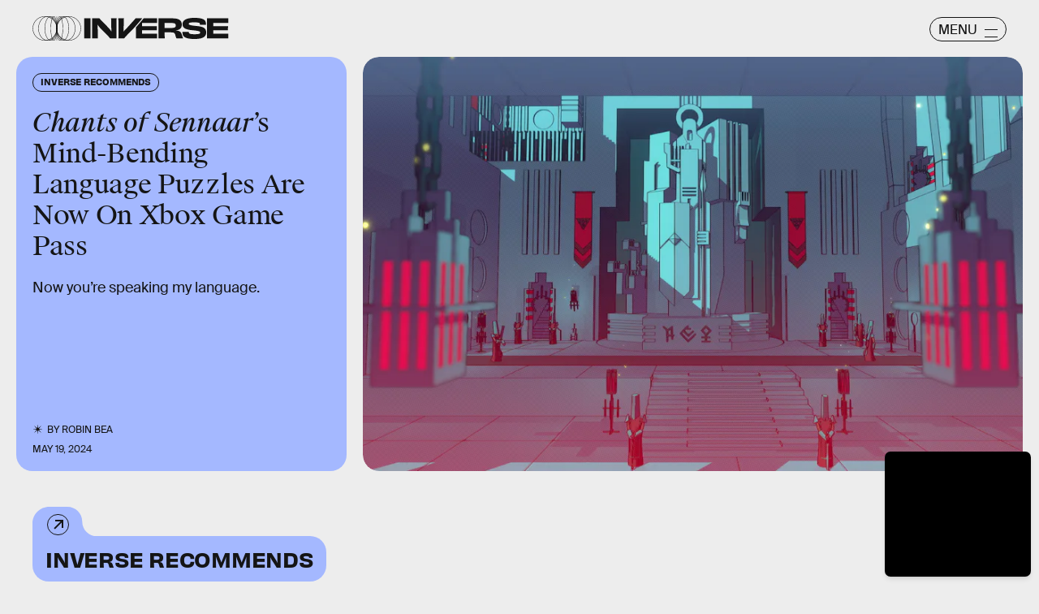

--- FILE ---
content_type: text/html; charset=utf-8
request_url: https://www.google.com/recaptcha/api2/aframe
body_size: 264
content:
<!DOCTYPE HTML><html><head><meta http-equiv="content-type" content="text/html; charset=UTF-8"></head><body><script nonce="mlhzfPr_KpydIocn4FhU6w">/** Anti-fraud and anti-abuse applications only. See google.com/recaptcha */ try{var clients={'sodar':'https://pagead2.googlesyndication.com/pagead/sodar?'};window.addEventListener("message",function(a){try{if(a.source===window.parent){var b=JSON.parse(a.data);var c=clients[b['id']];if(c){var d=document.createElement('img');d.src=c+b['params']+'&rc='+(localStorage.getItem("rc::a")?sessionStorage.getItem("rc::b"):"");window.document.body.appendChild(d);sessionStorage.setItem("rc::e",parseInt(sessionStorage.getItem("rc::e")||0)+1);localStorage.setItem("rc::h",'1769241761285');}}}catch(b){}});window.parent.postMessage("_grecaptcha_ready", "*");}catch(b){}</script></body></html>

--- FILE ---
content_type: image/svg+xml
request_url: https://cdn2.bustle.com/2026/inverse/parent_tab-3dd522a6fa.svg
body_size: -479
content:
<svg width="77" height="36" xmlns="http://www.w3.org/2000/svg"><path d="M0 35.435V20C0 8.954 8.954 0 20 0h21.282C51.068 0 59 7.933 59 17.718c0 9.741 7.864 17.655 17.605 17.717-37.737.186-63.272.186-76.605 0z" fill="#E0DAED" fill-rule="nonzero"/></svg>